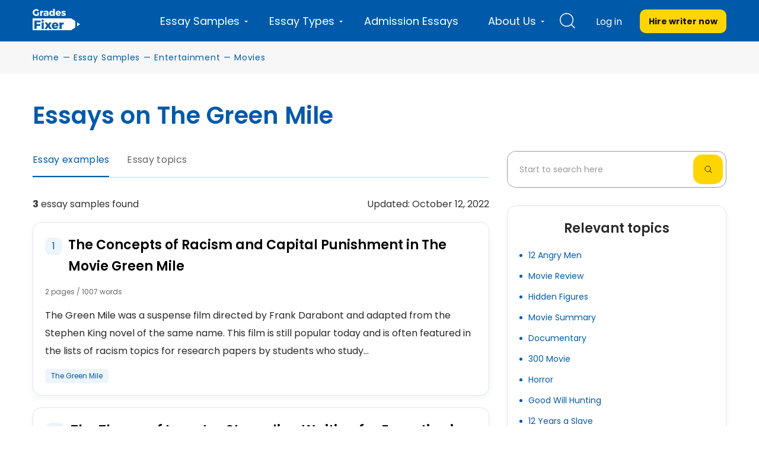

--- FILE ---
content_type: text/html; charset=UTF-8
request_url: https://gradesfixer.com/wp-admin/admin-ajax.php
body_size: -1251
content:
25131,26859,40468,34510,43604,43603,23934

--- FILE ---
content_type: image/svg+xml
request_url: https://gradesfixer.com/wp-content/themes/essay/assets/img/close-grade.svg
body_size: -331
content:
<svg width="24" height="24" viewBox="0 0 24 24" fill="none" xmlns="http://www.w3.org/2000/svg">
<path fill-rule="evenodd" clip-rule="evenodd" d="M5.00092 4.99908C4.70803 5.29197 4.70803 5.76685 5.00092 6.05974L17.9403 18.9991C18.2332 19.292 18.708 19.292 19.0009 18.9991C19.2938 18.7062 19.2938 18.2313 19.0009 17.9384L6.06158 4.99908C5.76869 4.70619 5.29381 4.70619 5.00092 4.99908Z" fill="#666666"/>
<path fill-rule="evenodd" clip-rule="evenodd" d="M18.9991 4.99908C19.292 5.29197 19.292 5.76685 18.9991 6.05974L6.05974 18.9991C5.76685 19.292 5.29197 19.292 4.99908 18.9991C4.70619 18.7062 4.70619 18.2313 4.99908 17.9384L17.9384 4.99908C18.2313 4.70619 18.7062 4.70619 18.9991 4.99908Z" fill="#666666"/>
</svg>


--- FILE ---
content_type: image/svg+xml
request_url: https://gradesfixer.com/wp-content/themes/essay/assets/img/filter/select-icon.svg
body_size: -1053
content:
<svg width="15" height="16" viewBox="0 0 15 16" fill="none" xmlns="http://www.w3.org/2000/svg">
<path d="M1.125 5L7.5 11.375L13.875 5" stroke="#111111" stroke-width="2" stroke-linecap="round" stroke-linejoin="round"/>
</svg>


--- FILE ---
content_type: image/svg+xml
request_url: https://gradesfixer.com/wp-content/themes/essay/assets/dist/images/filter-check.f4c0414c.svg
body_size: -431
content:
<svg width="12" height="11" viewBox="0 0 12 11" fill="none" xmlns="http://www.w3.org/2000/svg">
<path d="M1.66602 5.83333L4.99935 8.5L10.3327 2.5" stroke="white" stroke-width="2" stroke-linecap="round" stroke-linejoin="round"/>
</svg>
